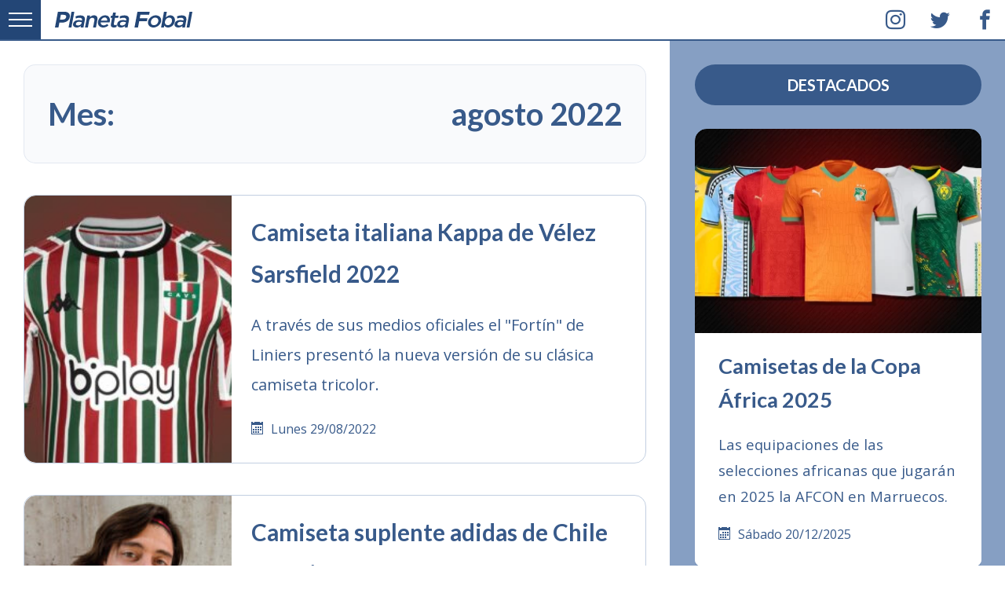

--- FILE ---
content_type: text/html; charset=utf-8
request_url: https://www.google.com/recaptcha/api2/aframe
body_size: 267
content:
<!DOCTYPE HTML><html><head><meta http-equiv="content-type" content="text/html; charset=UTF-8"></head><body><script nonce="m8ZbtKwqFvjvoUs_UPUMcw">/** Anti-fraud and anti-abuse applications only. See google.com/recaptcha */ try{var clients={'sodar':'https://pagead2.googlesyndication.com/pagead/sodar?'};window.addEventListener("message",function(a){try{if(a.source===window.parent){var b=JSON.parse(a.data);var c=clients[b['id']];if(c){var d=document.createElement('img');d.src=c+b['params']+'&rc='+(localStorage.getItem("rc::a")?sessionStorage.getItem("rc::b"):"");window.document.body.appendChild(d);sessionStorage.setItem("rc::e",parseInt(sessionStorage.getItem("rc::e")||0)+1);localStorage.setItem("rc::h",'1769036587619');}}}catch(b){}});window.parent.postMessage("_grecaptcha_ready", "*");}catch(b){}</script></body></html>

--- FILE ---
content_type: text/css
request_url: https://planetafobal.com/wp-content/themes/v7/05.css
body_size: 140
content:
.pf22{background-color:rgba(134,159,195,.05);border:1px solid rgba(134,159,195,.2);border-radius:15px;float:right;font-size:70%;padding:8px}.pf23{border-top:2px solid rgba(134,159,195,.2);font-size:120%;font-weight:normal;line-height:1.9;margin:30px 0 0;padding:30px 0 0;width:100%}.pf99{border-radius:15px;margin-bottom:20px !important}.pf23 p{margin:0}.pf18{padding:0 15px}.pf20{background-color:rgba(134,159,195,.05);border:1px solid rgba(134,159,195,.2);border-radius:15px;font-weight:normal;margin-bottom:40px;padding:30px;width:100%}.pf58{padding:0 30px;margin-bottom:40px}.pf37{border-top-right-radius:0!important;border-bottom-right-radius:0!important}.pf98{border-top-left-radius:0!important;border-bottom-left-radius:0!important}.pf58 .pf97{background-color:rgba(134,159,195,.2);border:1px solid rgba(134,159,195,.2);padding:30px}.pf58 .pf97:hover{background-color:rgba(134,159,195,.05)}.pf58 a{display:block;font-size:150%;font-style:italic;font-weight:normal;margin:0;text-align:center}.pf21{align-items:center;display:flex;justify-content:space-between;margin:0;width:100%}@media(max-width:660px){.pf21{font-size:135%}.pf23{font-size:100%;margin:15px 0 0;padding:15px 0 0}.pf58 strong{display:none}}@media(max-width:480px){.pf05{padding:67px 15px 0}.pf58,.pf20{margin-bottom:30px}.pf22{display:none}.pf20{padding:15px}}

--- FILE ---
content_type: application/javascript
request_url: https://planetafobal.com/wp-content/themes/v7/02.js
body_size: 6806
content:
var pf_a = jQuery.noConflict();var didScroll;var lastScrollTop = 0;var delta = 5;var navbarHeight = pf_a(".pf01").outerHeight();pf_a(window).scroll(function(a) {didScroll = true});setInterval(function() {if (didScroll) {hasScrolled();didScroll = false}}, 250);function hasScrolled() {var a = pf_a(this).scrollTop();if (Math.abs(lastScrollTop - a) <= delta) {return}if (a > lastScrollTop && a > navbarHeight) {pf_a(".pf01").addClass("pf78");} else {if (a + pf_a(window).height() < pf_a(document).height()) {pf_a(".pf01").removeClass("pf78");}}lastScrollTop = a};
"use strict";var BJLL_options=BJLL_options||{},BJLL={_ticking:!1,check:function(){if(!BJLL._ticking){BJLL._ticking=!0,void 0===BJLL.threshold&&(void 0!==BJLL_options.threshold?BJLL.threshold=parseInt(BJLL_options.threshold):BJLL.threshold=200);var e=document.documentElement.clientHeight||body.clientHeight,t=!1,n=document.getElementsByClassName("lazy-hidden");[].forEach.call(n,function(n,a,i){var s=n.getBoundingClientRect();e-s.top+BJLL.threshold>0&&(BJLL.show(n),t=!0)}),BJLL._ticking=!1,t&&BJLL.check()}},show:function(e){e.className=e.className.replace(/(?:^|\s)lazy-hidden(?!\S)/g,""),e.addEventListener("load",function(){e.className+=" lazy-loaded",BJLL.customEvent(e,"lazyloaded")},!1);var t=e.getAttribute("data-lazy-type");if("image"==t)null!=e.getAttribute("data-lazy-srcset")&&e.setAttribute("srcset",e.getAttribute("data-lazy-srcset")),null!=e.getAttribute("data-lazy-sizes")&&e.setAttribute("sizes",e.getAttribute("data-lazy-sizes")),e.setAttribute("src",e.getAttribute("data-lazy-src"));else if("iframe"==t){var n=e.getAttribute("data-lazy-src"),a=document.createElement("div");a.innerHTML=n;var i=a.firstChild;e.parentNode.replaceChild(i,e)}},customEvent:function(e,t){var n;document.createEvent?(n=document.createEvent("HTMLEvents")).initEvent(t,!0,!0):(n=document.createEventObject()).eventType=t,n.eventName=t,document.createEvent?e.dispatchEvent(n):e.fireEvent("on"+n.eventType,n)}};window.addEventListener("load",BJLL.check,!1),window.addEventListener("scroll",BJLL.check,!1),window.addEventListener("resize",BJLL.check,!1),document.getElementsByTagName("body").item(0).addEventListener("post-load",BJLL.check,!1);
"use strict";function _typeof(a){return(_typeof="function"==typeof Symbol&&"symbol"==typeof Symbol.iterator?function(b){return typeof b}:function(b){return b&&"function"==typeof Symbol&&b.constructor===Symbol&&b!==Symbol.prototype?"symbol":typeof b})(a)}!function(q,b){var j,l=b.document,h=q(l.getElementsByTagName("html")[0]),f=(q(l),(/iPad|iPhone|iPod/.test(navigator.userAgent)||!!navigator.platform&&/iPad|iPhone|iPod/.test(navigator.platform))&&!b.MSStream),k="ontouchstart" in b||navigator.maxTouchPoints||b.DocumentTouch&&l instanceof DocumentTouch,d=function(c){return !isNaN(parseFloat(c))&&isFinite(c)},r=function(c){return c.stopPropagation()},p=function(c){return function(e){e.preventDefault(),e.stopPropagation(),"function"==typeof c&&c()}},o=function(y,v,u){var s=u.children(),w=s.length,x=-1<v?Math.max(0,Math.min(v-1,w)):Math.max(0,Math.min(w+v+1,w));0===x?u.prepend(y):s.eq(x-1).after(y)},m=function(c){return -1!==["left","right"].indexOf(c)?"x":"y"},g=(j=function(w){var u=["Webkit","Moz","Ms","O"],s=(l.body||l.documentElement).style,c=w.charAt(0).toUpperCase()+w.slice(1);if(void 0!==s[w]){return w}for(var v=0;v<u.length;v++){if(void 0!==s[u[v]+c]){return u[v]+c}}return !1}("transform"),function(w,u,s){if(j){if(0===u){w.css(j,"")}else{if("x"===m(s)){var c="left"===s?u:-u;w.css(j,c?"translate3d(".concat(c,"px,0,0)"):"")}else{var v="top"===s?u:-u;w.css(j,v?"translate3d(0,".concat(v,"px,0)"):"")}}}else{w.css(s,u)}}),i=function(u,s,c){console.warn("%cHC Off-canvas Nav:%c "+c+"%c '"+u+"'%c is now deprecated and will be removed. Use%c '"+s+"'%c instead.","color: #fa253b","color: default","color: #5595c6","color: default","color: #5595c6","color: default")},a=0;q.fn.extend({hcOffcanvasNav:function(){var w=0<arguments.length&&void 0!==arguments[0]?arguments[0]:{};if(!this.length){return this}var c=this,v=q(l.body);w.side&&(i("side","position","option"),w.position=w.side);var e=q.extend({},{maxWidth:1024,pushContent:!1,position:"left",levelOpen:"overlap",levelSpacing:40,levelTitles:!1,navTitle:null,navClass:"",disableBody:!0,closeOnClick:!0,customToggle:null,insertClose:!0,insertBack:!0,labelClose:"Close",labelBack:"Back"},w),u=[],t="nav-open",s=function(A){if(!u.length){return !1}var z=!1;"string"==typeof A&&(A=[A]);for(var y=A.length,x=0;x<y;x++){-1!==u.indexOf(A[x])&&(z=!0)}return z};return this.each(function(){var al=q(this);if(al.find("ul").addBack("ul").length){var ac,ab,an,ah,ap,U,ao="hc-nav-".concat(++a),ae=(ac="hc-offcanvas-".concat(a,"-style"),ab=q('<style id="'.concat(ac,'">')).appendTo(q("head")),an={},ah={},ap=function(x){return";"!==x.substr(-1)&&(x+=";"!==x.substr(-1)?";":""),x},{reset:function(){an={},ah={}},add:function(B,y,x){B=B.trim(),y=y.trim(),x?(x=x.trim(),ah[x]=ah[x]||{},ah[x][B]=ap(y)):an[B]=ap(y)},remove:function(y,x){y=y.trim(),x?(x=x.trim(),void 0!==ah[x][y]&&delete ah[x][y]):void 0!==an[y]&&delete an[y]},insert:function(){var C="";for(var B in ah){for(var y in C+="@media screen and (".concat(B,") {\n"),ah[B]){C+="".concat(y," { ").concat(ah[B][y]," }\n")}C+="}\n"}for(var x in an){C+="".concat(x," { ").concat(an[x]," }\n")}ab.html(C)}});al.addClass("hc-nav ".concat(ao));var R,X,aa,am=q("<nav>").on("click",r),L=q('<div class="nav-container">').appendTo(am),ak=null,Q={},ai=!1,ad=0,aj=0,I=0,V=null,J={},af=[];e.customToggle?U=q(e.customToggle).addClass("hc-nav-trigger ".concat(ao)).on("click",Y):(U=q('<div class="hc-nav-trigger '.concat(ao,'" title="Menú"><span></span></div>')).on("click",Y),al.after(U));var F=function(){L.css("transition","none"),aj=L.outerWidth(),I=L.outerHeight(),ae.add(".hc-offcanvas-nav.".concat(ao,".nav-position-left .nav-container"),"transform: translate3d(-".concat(aj,"px, 0, 0)")),ae.add(".hc-offcanvas-nav.".concat(ao,".nav-position-right .nav-container"),"transform: translate3d(".concat(aj,"px, 0, 0)")),ae.add(".hc-offcanvas-nav.".concat(ao,".nav-position-top .nav-container"),"transform: translate3d(0, -".concat(I,"px, 0)")),ae.add(".hc-offcanvas-nav.".concat(ao,".nav-position-bottom .nav-container"),"transform: translate3d(0, ".concat(I,"px, 0)")),ae.insert(),L.css("transition",""),A()},A=function(){var x;R=L.css("transition-property").split(",")[0],x=L.css("transition-duration").split(",")[0],X=parseFloat(x)*(/\ds$/.test(x)?1000:1),aa=L.css("transition-timing-function").split(",")[0],e.pushContent&&ak&&R&&ae.add(function x(n){return"string"==typeof n?n:n.attr("id")?"#"+n.attr("id"):n.attr("class")?n.prop("tagName").toLowerCase()+"."+n.attr("class").replace(/\s+/g,"."):x(n.parent())+" "+n.prop("tagName").toLowerCase()}(e.pushContent),"transition: ".concat(R," ").concat(X,"ms ").concat(aa)),ae.insert()},D=function(M){var B=U.css("display"),y=!!e.maxWidth&&"max-width: ".concat(e.maxWidth-1,"px");s("maxWidth")&&ae.reset(),ae.add(".hc-offcanvas-nav.".concat(ao),"display: block",y),ae.add(".hc-nav-trigger.".concat(ao),"display: ".concat(B&&"none"!==B?B:"block"),y),ae.add(".hc-nav.".concat(ao),"display: none",y),ae.add(".hc-offcanvas-nav.".concat(ao,".nav-levels-overlap.nav-position-left li.level-open > .nav-wrapper"),"transform: translate3d(-".concat(e.levelSpacing,"px,0,0)"),y),ae.add(".hc-offcanvas-nav.".concat(ao,".nav-levels-overlap.nav-position-right li.level-open > .nav-wrapper"),"transform: translate3d(".concat(e.levelSpacing,"px,0,0)"),y),ae.add(".hc-offcanvas-nav.".concat(ao,".nav-levels-overlap.nav-position-top li.level-open > .nav-wrapper"),"transform: translate3d(0,-".concat(e.levelSpacing,"px,0)"),y),ae.add(".hc-offcanvas-nav.".concat(ao,".nav-levels-overlap.nav-position-bottom li.level-open > .nav-wrapper"),"transform: translate3d(0,".concat(e.levelSpacing,"px,0)"),y),ae.insert(),(!M||M&&s("pushContent"))&&("string"==typeof e.pushContent?(ak=q(e.pushContent)).length||(ak=null):ak=e.pushContent instanceof jQuery?e.pushContent:null),L.css("transition","none");var x=am.hasClass(t),C=["hc-offcanvas-nav",e.navClass||"",ao,e.navClass||"","nav-levels-"+e.levelOpen||"none","nav-position-"+e.position,e.disableBody?"disable-body":"",f?"is-ios":"",k?"touch-device":"",x?t:""].join(" ");am.off("click").attr("class","").addClass(C),e.disableBody&&am.on("click",ag),M?F():setTimeout(F,1)},K=function(){var y;Q=function x(C){var B=[];return C.each(function(){var N=q(this),M={classes:N.attr("class"),items:[]};N.children("li").each(function(){var T=q(this),S=T.children().filter(function(){var W=q(this);return W.is(":not(ul)")&&!W.find("ul").length}).add(T.contents().filter(function(){return 3===this.nodeType&&this.nodeValue.trim()})),P=T.find("ul"),O=P.first().add(P.first().siblings("ul"));O.length&&!T.data("hc-uniqid")&&T.data("hc-uniqid",Math.random().toString(36).substr(2)+"-"+Math.random().toString(36).substr(2)),M.items.push({uniqid:T.data("hc-uniqid"),classes:T.attr("class"),$content:S,subnav:O.length?x(O):[]})}),B.push(M)}),B}((y=al.find("ul").addBack("ul")).first().add(y.first().siblings("ul")))},Z=function(y){y&&(L.empty(),J={}),function x(C,S,M,aq,W){var P=q('<div class="nav-wrapper nav-wrapper-'.concat(M,'">')).appendTo(S).on("click",r),B=q('<div class="nav-content">').appendTo(P);if(aq&&B.prepend("<h2>".concat(aq,"</h2>")),q.each(C,function(av,au){var at=q("<ul>").addClass(au.classes).appendTo(B);q.each(au.items,function(az,aD){var aI=aD.$content,aG=aI.find("a").addBack("a"),ay=aG.length?aG.clone(!0,!0).addClass("pf77"):q('<span class="pf77">').append(aI.clone(!0,!0)).on("click",r);aG.length&&ay.on("click",function(aK){aK.stopPropagation(),aG[0].click()}),"#"===ay.attr("href")&&ay.on("click",function(aK){aK.preventDefault()}),e.closeOnClick&&(!1===e.levelOpen||"none"===e.levelOpen?ay.filter("a").filter('[data-nav-close!="false"]').on("click",ag):ay.filter("a").filter('[data-nav-close!="false"]').filter(function(){var aK=q(this);return !aD.subnav.length||aK.attr("href")&&"#"!==aK.attr("href").charAt(0)}).on("click",ag));var aF=q("<li>").addClass(aD.classes).append(ay);if(at.append(aF),e.levelSpacing&&("expand"===e.levelOpen||!1===e.levelOpen||"none"===e.levelOpen)){var aB=e.levelSpacing*M;aB&&at.css("text-indent","".concat(aB,"px"))}if(aD.subnav.length){var aJ=M+1,aA=aD.uniqid,aw="";if(J[aJ]||(J[aJ]=0),aF.addClass("nav-parent"),!1!==e.levelOpen&&"none"!==e.levelOpen){var ax=J[aJ],aE=q('<span class="nav-next">').appendTo(ay),aH=q('<label for="'.concat(ao,"-").concat(aJ,"-").concat(ax,'">')).on("click",r),aC=q('<input type="checkbox" id="'.concat(ao,"-").concat(aJ,"-").concat(ax,'">')).attr("data-level",aJ).attr("data-index",ax).val(aA).on("click",r).on("change",H);-1!==af.indexOf(aA)&&(P.addClass("sub-level-open").on("click",function(){return z(aJ,ax)}),aF.addClass("level-open"),aC.prop("checked",!0)),aF.prepend(aC),aw=!0===e.levelTitles?aI.text().trim():"",ay.attr("href")&&"#"!==ay.attr("href").charAt(0)?aE.append(aH):ay.prepend(aH.on("click",function(){q(this).parent().trigger("click")}))}J[aJ]++,x(aD.subnav,aF,aJ,aw,J[aJ]-1)}})}),M&&void 0!==W&&!1!==e.insertBack&&"overlap"===e.levelOpen){var T=B.children("ul"),O=q('<li class="nav-back"><a href="#">'.concat(e.labelBack||"","<span></span></a></li>"));O.children("a").on("click",p(function(){return z(M,W)})),!0===e.insertBack?T.first().prepend(O):d(e.insertBack)&&o(O,e.insertBack,T)}if(0===M&&!1!==e.insertClose){var ar=B.children("ul"),N=q('<li class="nav-close"><a href="#">'.concat(e.labelClose||"","<span></span></a></li>"));N.children("a").on("click",p(ag)),!0===e.insertClose?ar.first().prepend(N):d(e.insertClose)&&o(N,e.insertClose,ar.first().add(ar.first().siblings("ul")))}}(Q,L,0,e.navTitle)};D(),K(),Z(),v.append(am);var E=function(P,M,B){var x=q("#".concat(ao,"-").concat(P,"-").concat(M)),N=x.val(),O=x.parent("li"),y=O.closest(".nav-wrapper");if(x.prop("checked",!1),y.removeClass("sub-level-open"),O.removeClass("level-open"),-1!==af.indexOf(N)&&af.splice(af.indexOf(N),1),B&&"overlap"===e.levelOpen&&(y.off("click").on("click",r),g(L,(P-1)*e.levelSpacing,e.position),ak)){var C="x"===m(e.position)?aj:I;g(ak,C+(P-1)*e.levelSpacing,e.position)}};c.settings=function(x){return x?e[x]:Object.assign({},e)},c.isOpen=function(){return am.hasClass(t)},c.open=G,c.close=ag,c.update=function(B,y){if(u=[],"object"===_typeof(B)){for(var x in B){e[x]!==B[x]&&u.push(x)}e=q.extend({},e,B),D(!0),Z(!0)}(!0===B||y)&&(D(!0),K(),Z(!0))}}else{console.error("%c! HC Offcanvas Nav:%c Menu must contain <ul> element.","color: #fa253b","color: default")}function H(){var B=q(this),y=Number(B.attr("data-level")),x=Number(B.attr("data-index"));B.prop("checked")?function(T,O){var N=q("#".concat(ao,"-").concat(T,"-").concat(O)),C=N.val(),P=N.parent("li"),S=P.closest(".nav-wrapper");if(S.addClass("sub-level-open"),P.addClass("level-open"),-1===af.indexOf(C)&&af.push(C),"overlap"===e.levelOpen&&(S.on("click",function(){return z(T,O)}),g(L,T*e.levelSpacing,e.position),ak)){var M="x"===m(e.position)?aj:I;g(ak,M+T*e.levelSpacing,e.position)}}(y,x):z(y,x)}function G(){if(ai=!0,am.css("visibility","visible").addClass(t),U.addClass("toggle-open"),"expand"===e.levelOpen&&V&&clearTimeout(V),e.disableBody&&(ad=h.scrollTop()||v.scrollTop(),l.documentElement.scrollHeight>l.documentElement.clientHeight&&h.addClass("hc-nav-yscroll"),v.addClass("hc-nav-open"),ad&&v.css("top",-ad)),ak){var x="x"===m(e.position)?aj:I;g(ak,x,e.position)}setTimeout(function(){c.trigger("open",q.extend({},e))},X+1)}function ag(){ai=!1,ak&&g(ak,0),am.removeClass(t),L.removeAttr("style"),U.removeClass("toggle-open"),"expand"===e.levelOpen&&-1!==["top","bottom"].indexOf(e.position)?z(0):!1!==e.levelOpen&&"none"!==e.levelOpen&&(V=setTimeout(function(){z(0)},"expand"===e.levelOpen?X:0)),e.disableBody&&(v.removeClass("hc-nav-open"),h.removeClass("hc-nav-yscroll"),ad&&(v.css("top","").scrollTop(ad),h.scrollTop(ad),ad=0)),setTimeout(function(){am.css("visibility",""),c.trigger("close.$",q.extend({},e)),c.trigger("close.once",q.extend({},e)).off("close.once")},X+1)}function Y(x){x.preventDefault(),x.stopPropagation(),ai?ag():G()}function z(C,B){for(var y=C;y<=Object.keys(J).length;y++){if(y==C&&void 0!==B){E(C,B,!0)}else{for(var x=0;x<J[y];x++){E(y,x,y==C)}}}}})}})}(jQuery,"undefined"!=typeof window?window:this);jQuery(document).ready(function(a){a(".pf09").hcOffcanvasNav({pushContent:true,maxWidth:false,insertClose:false,closeOnClick:true})});
(function(a){if(!a.loadCSS){a.loadCSS=function(){}}var b=loadCSS.relpreload={};b.support=(function(){var d;try{d=a.document.createElement("link").relList.supports("preload")}catch(f){d=false}return function(){return d}})();b.bindMediaToggle=function(e){var f=e.media||"all";function d(){if(e.addEventListener){e.removeEventListener("load",d)}else{if(e.attachEvent){e.detachEvent("onload",d)}}e.setAttribute("onload",null);e.media=f}if(e.addEventListener){e.addEventListener("load",d)}else{if(e.attachEvent){e.attachEvent("onload",d)}}setTimeout(function(){e.rel="stylesheet";e.media="only x"});setTimeout(d,3000)};b.poly=function(){if(b.support()){return}var d=a.document.getElementsByTagName("link");for(var e=0;e<d.length;e++){var f=d[e];if(f.rel==="preload"&&f.getAttribute("as")==="style"&&!f.getAttribute("data-loadcss")){f.setAttribute("data-loadcss",true);b.bindMediaToggle(f)}}};if(!b.support()){b.poly();var c=a.setInterval(b.poly,500);if(a.addEventListener){a.addEventListener("load",function(){b.poly();a.clearInterval(c)})}else{if(a.attachEvent){a.attachEvent("onload",function(){b.poly();a.clearInterval(c)})}}}if(typeof exports!=="undefined"){exports.loadCSS=loadCSS}else{a.loadCSS=loadCSS}}(typeof global!=="undefined"?global:this));
var pf_b=jQuery.noConflict();jQuery(document).ready(function(b){var c=500,e=900,a=700,d=b(".pf24");b(window).scroll(function(){(b(this).scrollTop()>c)?d.addClass("pf65"):d.removeClass("pf65 pf66");if(b(this).scrollTop()>e){d.addClass("pf66")}});d.on("click",function(f){f.preventDefault();b("body,html").animate({scrollTop:0},a)})});
var pf_c = jQuery.noConflict();pf_c(document).ready(function(){pf_c(document).bind("contextmenu",function(e){return false;});});
!function(){if(!window.hasCookieConsent){window.hasCookieConsent=!0;var n="cookieconsent_options",c="update_cookieconsent_options",p="pf_consent",o="";if(!(document.cookie.indexOf(p)>-1)){"function"!=typeof String.prototype.trim&&(String.prototype.trim=function(){return this.replace(/^\s+|\s+$/g,"")});var q,a={isArray:function(d){var b=Object.prototype.toString.call(d);return"[object Array]"==b},isObject:function(b){return"[object Object]"==Object.prototype.toString.call(b)},each:function(h,k,d,b){if(a.isObject(h)&&!b){for(var g in h){h.hasOwnProperty(g)&&k.call(d,h[g],g,h)}}else{for(var j=0,f=h.length;f>j;j++){k.call(d,h[j],j,h)}}},merge:function(d,b){d&&a.each(b,function(g,f){a.isObject(g)&&a.isObject(d[f])?a.merge(d[f],g):d[f]=g})},bind:function(d,b){return function(){return d.apply(b,arguments)}},queryObject:function(g,h){var d,b=0,f=g;for(h=h.split(".");(d=h[b++])&&f.hasOwnProperty(d)&&(f=f[d]);){if(b===h.length){return f}}return null},setCookie:function(g,k,d,b,f){d=d||365;var j=new Date;j.setDate(j.getDate()+d);var h=[g+"="+k,"expires="+j.toUTCString(),"path="+f||"/"];b&&h.push("domain="+b),document.cookie=h.join(";")},addEventListener:function(f,b,d){f.addEventListener?f.addEventListener(b,d):f.attachEvent("on"+b,d)}},r=function(){var f="data-cc-event",h="data-cc-if",l=function(t,s,m){return a.isArray(s)?a.each(s,function(u){l(t,u,m)}):void (t.addEventListener?t.addEventListener(s,m):t.attachEvent("on"+s,m))},j=function(s,m){return s.replace(/\{\{(.*?)\}\}/g,function(u,x){for(var v,y,w=x.split("||");y=w.shift();){if(y=y.trim(),'"'===y[0]){return y.slice(1,y.length-1)}if(v=a.queryObject(m,y)){return v}}return""})},d=function(s){var m=document.createElement("div");return m.innerHTML=s,m.children[0]},g=function(t,u,s){var m=t.parentNode.querySelectorAll("["+u+"]");a.each(m,function(v){var w=v.getAttribute(u);s(v,w)},window,!0)},b=function(s,m){g(s,f,function(v,u){var t=u.split(":"),w=a.queryObject(m,t[1]);l(v,t[0],a.bind(w,m))})},k=function(m,s){g(m,h,function(t,u){var v=a.queryObject(s,u);v||t.parentNode.removeChild(t)})};return{build:function(t,m){a.isArray(t)&&(t=t.join("")),t=j(t,m);var s=d(t);return b(s,m),k(s,m),s}}}(),i={options:{link:"https://planetafobal.com/politica-de-privacidad/",target:"_self",container:null,domain:null,path:"/",expiryDays:365,markup:['<div class="pf73" role="dialog" aria-live="polite" aria-label="cookieconsent" aria-describedby="cookieconsent:desc">','<span class="pf74" id="cookieconsent:desc">Utilizamos cookies propias y de terceros para brindar un mejor servicio.</span>','<span class="pf75 pf76 brd" role="button"><a href="#null" data-cc-event="click:dismiss" target="_blank"><strong>Aceptar</strong></a></span>','<span class="pf75 brd" role="button"><a data-cc-if="options.link" target="{{ options.target }}" href="{{options.link || "#null"}}" role="button"><strong>Leer más</strong></a></span>',"</div>"]},init:function(){var b=window[n];b&&this.setOptions(b),this.setContainer(),this.options.theme?this.loadTheme(this.render):this.render()},setOptionsOnTheFly:function(b){this.setOptions(b),this.render()},setOptions:function(b){a.merge(this.options,b)},setContainer:function(){this.options.container?this.container=document.querySelector(this.options.container):this.container=document.body,this.containerClasses="",navigator.appVersion.indexOf("MSIE 8")>-1&&(this.containerClasses+=" cc_ie8")},render:function(){this.element&&this.element.parentNode&&(this.element.parentNode.removeChild(this.element),delete this.element),this.element=r.build(this.options.markup,this),this.container.lastChild?this.container.insertBefore(this.element,this.container.lastChild):this.container.appendChild(this.element)},dismiss:function(b){b.preventDefault&&b.preventDefault(),b.returnValue=!1,this.setDismissedCookie(),this.container.removeChild(this.element)},setDismissedCookie:function(){a.setCookie(p,"yes",this.options.expiryDays,this.options.domain,this.options.path)}},e=!1;(q=function(){e||"complete"!=document.readyState||(i.init(),e=!0,window[c]=a.bind(i.setOptionsOnTheFly,i))})(),a.addEventListener(document,"readystatechange",q)}}}();